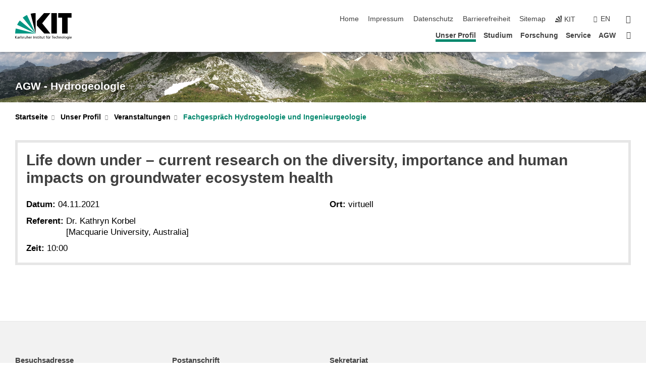

--- FILE ---
content_type: text/css;charset=UTF-8
request_url: https://hydro.agw.kit.edu/31.php
body_size: -222
content:

/*  */
/* 
*/
.headingred {

color:#BF0000;

}


Hinweis {
color:red;
font-size:1.15em;
font-weight:700;
margin:-1px 0 14px;
padding-bottom:10px;
padding-top:10px;
}

.center {
  display: block;
  margin-left: auto;
  margin-right: auto;
}
/*  */